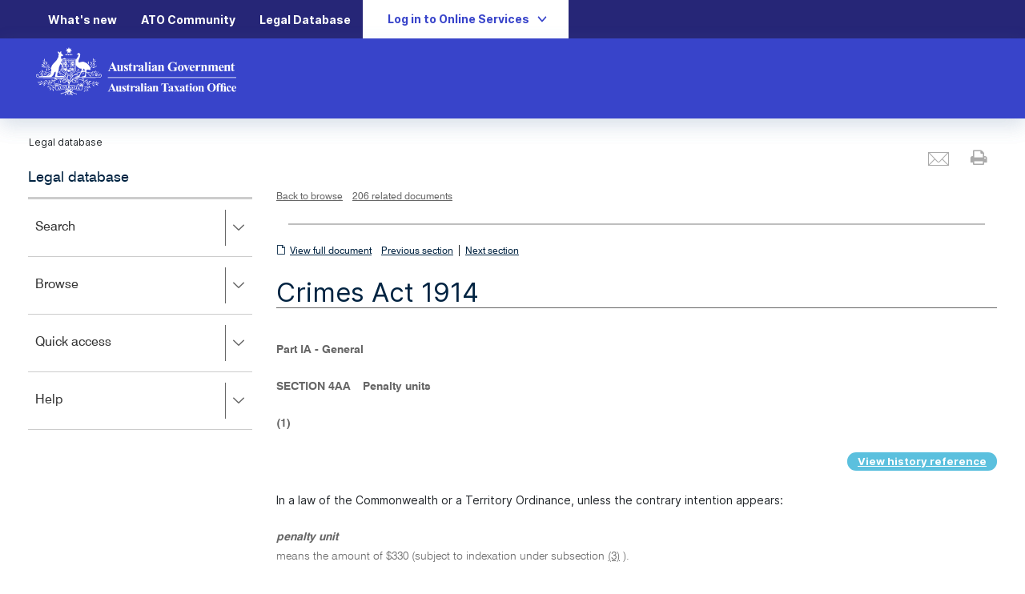

--- FILE ---
content_type: text/css
request_url: https://www.ato.gov.au/misc/spa/legaldatabase/ui/styles/view-document.css
body_size: 267
content:
li.PBItem {
    display: unset;
}

ol, ul {
    padding-left: 0rem;
}

.breadcrumbs {
    padding-left: 0rem;
}

.row {
    display: block;
}

    .row > * {
        padding-left: 0;
    }

body > header:nth-child(3) > div.AtoHeader_top-header-bar__Z7bJf > div > ul > li > a {
    text-decoration: none;
}

div#lawContents {
    font-family: 'Swiss721BT-Light', Arial, Helvetica, sans-serif;
}

    div#lawContents > strong {
        font-family: "Swiss721BT-Bold", Arial, Helvetica, sans-serif;
        font-weight: normal;
        color: rgb(102, 102, 102);
    }

    div#lawFront > h3, div#lawBody > h3, div#lawReference > h3, div#lawContents > h3 {
        color: #002341;
        font-size: 20px;
        font-weight: normal;
        margin: 30px 0 22px;
        line-height: 24px;
    }

div#lawFront > ul > li > div > a > strong {
    font-family: "Swiss721BT-Bold", Arial, Helvetica, sans-serif;
    font-weight: normal;
    font-size: 14px;
}

div#lawFront > ul > li > div > a {
    font-size: 14px;
}

div#lawBody *, dt, dd, blockquote {
    color: rgb(102, 102, 102);
}

#footer > footer > div > div > div > div > div > div > div > p, #lawBody > div > a {
    color: rgb(255, 255, 255);
}

#lawBody > div > a {
    font-size: 0.8125rem;
}
